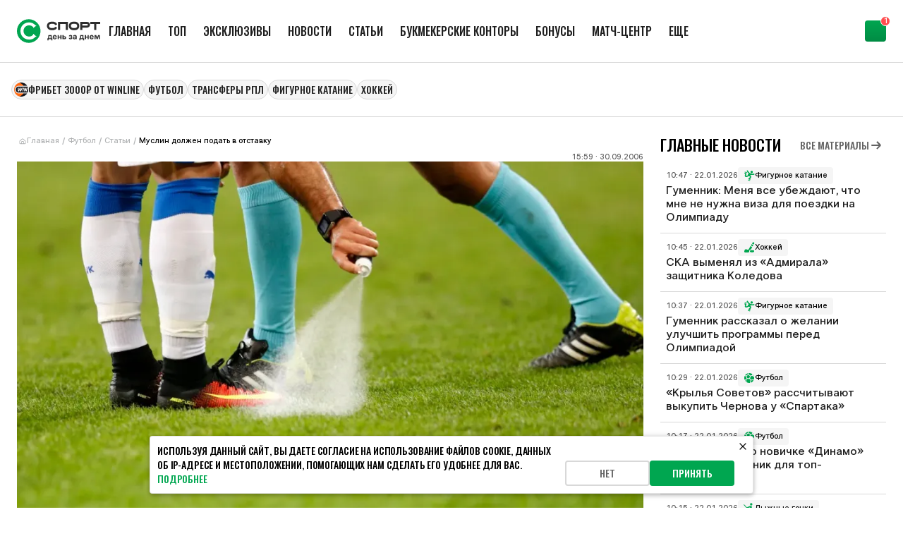

--- FILE ---
content_type: image/svg+xml
request_url: https://www.sportsdaily.ru/img/social/youtube.svg
body_size: 558
content:
<svg width="24" height="24" viewBox="0 0 24 24" fill="none" xmlns="http://www.w3.org/2000/svg">
<path fill-rule="evenodd" clip-rule="evenodd" d="M12 5C12.0189 5 18.8819 5.00041 20.5948 5.41794C21.542 5.64841 22.2867 6.32538 22.5402 7.18637C22.9957 8.73642 23 11.9622 23 11.9995C23 11.9995 23.0003 15.2546 22.5402 16.8136C22.2867 17.6746 21.5419 18.3507 20.5948 18.5811C18.8822 18.9987 12.0189 19 12 19C12 19 5.12027 18.9992 3.40518 18.5811C2.45806 18.3507 1.71333 17.6746 1.45977 16.8136C0.999773 15.2546 1 11.9995 1 11.9995C1.00002 11.9622 1.00249 8.73642 1.45977 7.18637C1.71331 6.32538 2.45803 5.64841 3.40518 5.41794C5.12056 4.99985 12 5 12 5ZM9.79785 14.9993L15.5138 12.0005L9.79785 9.0007V14.9993Z" fill="black"/>
</svg>


--- FILE ---
content_type: application/javascript; charset=UTF-8
request_url: https://www.sportsdaily.ru/static/_next/static/chunks/app/articles/%5Bslug%5D/page-e5c6b3b712ed0262.js
body_size: 1620
content:
(self.webpackChunk_N_E=self.webpackChunk_N_E||[]).push([[6120,9904],{5306:(e,t,i)=>{"use strict";i.d(t,{SingleArticlePage:()=>u});var r=i(95155),s=i(68042),a=i(12115),l=i(46245),n=i(27604),o=i(57895),c=i.n(o),d=i(77351),m=i(51906),b=i(46355);let u=e=>{let{data:t}=e,{checkSpecialProjectsBranding:i}=(0,d.zv)();return(0,a.useLayoutEffect)(()=>(i({tags:t.article.tags||[]}),()=>i({sysname:"default"})),[]),(0,r.jsxs)(b.s,{breadcrumbs:t.breadcrumbs,sidebarNews:t.mainNews,isShowNewsOnMobile:!0,children:[(0,r.jsx)(n.ArticleContentContainer,{data:{id:t.article.id,publishedAt:t.article.publishedAt,author:t.article.author,image:t.article.image,title:t.article.title,subTitle:t.article.subTitle,tags:t.article.tags,competitions:t.article.competitions,sportCategory:t.article.sportCategory,ratings:t.article.ratings,sources:t.article.sources,advertiser:t.article.advertiser,metaImage:t.article.metaImage},type:t.type,children:(0,r.jsx)("div",{className:c().content,children:(0,s.Ay)(String(t.article.content),m.q)})}),t.readMore&&t.readMore.articles.length?(0,r.jsx)(l.p,{section:t.readMore,type:"grid",contentType:t.type}):null]})}},10043:(e,t,i)=>{Promise.resolve().then(i.bind(i,62146)),Promise.resolve().then(i.bind(i,10255)),Promise.resolve().then(i.bind(i,89027)),Promise.resolve().then(i.bind(i,99332)),Promise.resolve().then(i.bind(i,58824)),Promise.resolve().then(i.bind(i,6090)),Promise.resolve().then(i.bind(i,7767)),Promise.resolve().then(i.bind(i,41901)),Promise.resolve().then(i.bind(i,43536)),Promise.resolve().then(i.bind(i,5306)),Promise.resolve().then(i.bind(i,27697)),Promise.resolve().then(i.bind(i,21332)),Promise.resolve().then(i.bind(i,83356)),Promise.resolve().then(i.bind(i,85227)),Promise.resolve().then(i.bind(i,49150)),Promise.resolve().then(i.bind(i,9360)),Promise.resolve().then(i.bind(i,42643)),Promise.resolve().then(i.bind(i,93373)),Promise.resolve().then(i.bind(i,66179)),Promise.resolve().then(i.bind(i,31493)),Promise.resolve().then(i.t.bind(i,54419,23))},37106:e=>{e.exports={imageContainer:"parser-config_imageContainer__rZ_j4",image:"parser-config_image__VoAU7"}},43715:e=>{e.exports={articleCardsSection_grid:"articleCardsSection_articleCardsSection_grid__46Etc",articleCardsSectionItem:"articleCardsSection_articleCardsSectionItem__DOmoq",articleCardsSection_line:"articleCardsSection_articleCardsSection_line__XySvk",articleCardsSection_box:"articleCardsSection_articleCardsSection_box__IHw_I"}},46245:(e,t,i)=>{"use strict";i.d(t,{p:()=>c});var r=i(95155),s=i(43715),a=i.n(s);i(12115);var l=i(50825),n=i(64156),o=i(41760);let c=e=>{let{section:t,type:i,contentType:s}=e;return(0,r.jsx)(n.w,{regularSubtitle:!0,title:t.title,url:t.url,btnText:t.btnText,children:(0,r.jsx)("div",{className:a()["articleCardsSection_"+i],children:t.articles.slice(0,5).map((e,t)=>(0,r.jsx)(l.d,{card:e,size:"box"===i&&0===t||3===t||"box"!=i?"big":null,type:"line"===i?"withImage":"box"===i||0===t?"withImageBg":"onlyText",place:"section",className:a().articleCardsSectionItem,route:"news"===s?o.A.news:o.A.articles},"article-cards-top"+e.id))})})}},46355:(e,t,i)=>{"use strict";i.d(t,{s:()=>d});var r=i(95155),s=i(71845),a=i.n(s);i(12115);var l=i(41814),n=i(40618),o=i(58435),c=i(22565);let d=e=>{let{children:t,sidebarNews:i,sidebarType:s="news",isShowNewsOnMobile:d=!1,breadcrumbs:m,title:b,updatedAt:u,tableOfContents:h,contentStyle:v,isNeedBkPromoInSidebar:g=!1}=e;return(0,r.jsxs)("div",{className:a().layout,children:[(0,r.jsxs)("div",{className:a().layoutContentWrapper,children:[m?(0,r.jsx)(c.BI,{breadcrumbs:m}):null,b?(0,r.jsx)(c.m6,{titleType:"h1",titleText:b,classTitle:a().layoutTitle}):null,u?(0,r.jsxs)("div",{className:a().layoutUpdatedDate,children:["Обновлено, ",(0,r.jsx)(n.ClientFormattedDate,{currentDate:u,format:"hh:mm \xb7 DD.MM.YYYY"})]}):null,(0,r.jsxs)("div",{className:a().layoutContent,style:v||void 0,children:[t,d&&i?(0,r.jsx)(l.NewsCardsSection,{section:i}):null]})]}),(0,r.jsx)("div",{className:a().layoutSidebar,children:(0,r.jsx)(o.RightSidebar,{sidebarNews:i,sidebarType:s,tableOfContents:h,isNeedBkPromo:!!g})})]})}},51906:(e,t,i)=>{"use strict";i.d(t,{q:()=>o});var r=i(95155),s=i(37106),a=i.n(s),l=i(68042),n=i(66766);i(12115);let o={replace:e=>{if(e instanceof l.Hg&&e.attribs&&"img"===e.name){var t,i;return(0,r.jsx)("div",{className:a().imageContainer,children:(0,r.jsx)(n.default,{className:a().image,src:(null==e||null==(t=e.attribs)?void 0:t.src)||"",alt:(null==e||null==(i=e.attribs)?void 0:i.alt)||"image not found",fill:!0,loading:"lazy",unoptimized:!0})})}}}}},e=>{var t=t=>e(e.s=t);e.O(0,[2088,7798,5779,264,1793,4908,42,8042,8528,3246,3598,7604,8441,1684,7358],()=>t(10043)),_N_E=e.O()}]);